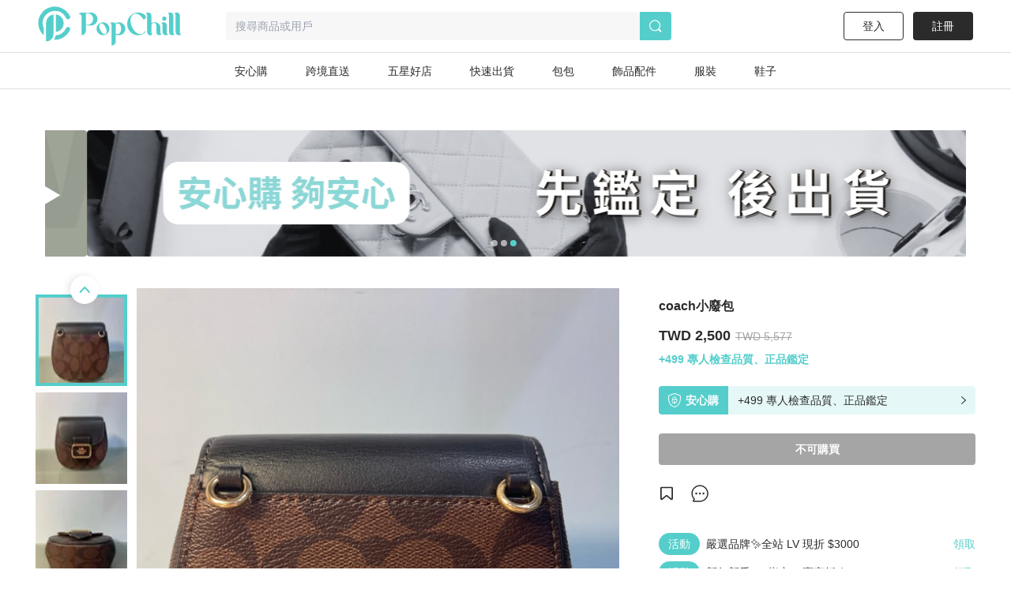

--- FILE ---
content_type: application/javascript; charset=UTF-8
request_url: https://www.popchill.com/_next/static/FEvGHYMEZ2nVcUkGQcqHV/_buildManifest.js
body_size: 4753
content:
self.__BUILD_MANIFEST=function(e,s,c,a,t,n,o,p,d,i,r,u,l,h,m,b,y,f,k,g,j,_,v,N,I,w,M,P,D,E,B,A,C,S,T,F,x,q,z,L,O){return{__rewrites:{beforeFiles:[],afterFiles:[],fallback:[]},"/":[s,c,a,r,t,f,"static/chunks/5366-ed1467f00d6ac04a.js",e,n,o,u,b,k,D,"static/css/4df78f2cd73d6b26.css","static/chunks/pages/index-16b9bdb37e35ed76.js"],"/404":[s,c,a,t,e,n,"static/chunks/pages/404-9a3b454ae427a862.js"],"/_error":["static/chunks/pages/_error-e18771d792fd8fe7.js"],"/account_apply":[s,c,a,t,e,n,o,M,"static/chunks/pages/account_apply-c2479415b7ff0790.js"],"/appModule/attr100Product":["static/chunks/pages/appModule/attr100Product-c3287c86a46645d1.js"],"/appModule/authentication":["static/chunks/pages/appModule/authentication-d1796af71a6060d9.js"],"/appModule/celebrity":["static/chunks/pages/appModule/celebrity-a6289a63bd25c971.js"],"/appModule/eventBanner":["static/chunks/pages/appModule/eventBanner-0005eb3b234a25f3.js"],"/appModule/hotDeals":["static/chunks/pages/appModule/hotDeals-b692bdbe6735fb4c.js"],"/appModule/party":["static/chunks/pages/appModule/party-f198024de8f9cc79.js"],"/appModule/partyProduct":["static/chunks/pages/appModule/partyProduct-49d61474463729c6.js"],"/appModule/productTop":["static/chunks/pages/appModule/productTop-80a13c80ed929925.js"],"/appModule/test":["static/chunks/pages/appModule/test-fb9bf9a209248602.js"],"/appModule/userPromte":["static/chunks/pages/appModule/userPromte-2f9d50b2be687d58.js"],"/appModule/userRecommdation":["static/chunks/pages/appModule/userRecommdation-86e1d0ef0960c129.js"],"/authn":[s,c,a,t,e,n,o,"static/chunks/pages/authn-5325769ee337a37f.js"],"/brand/[brandId]":[s,c,a,r,t,f,e,n,o,p,u,b,k,g,N,I,"static/chunks/pages/brand/[brandId]-a551f7c53a6ba655.js"],"/brand_list":[s,c,a,t,e,n,o,"static/chunks/pages/brand_list-8736b440d251e150.js"],"/brand_series/[brandSeriesId]":[s,c,a,r,t,f,e,n,o,p,u,b,k,g,N,I,"static/chunks/pages/brand_series/[brandSeriesId]-9c7d390cedeebb1b.js"],"/campaign/invitation":[s,c,a,t,e,n,o,"static/chunks/pages/campaign/invitation-e57943ecf7f873cd.js"],"/category/[categoryId]":[s,c,a,r,t,f,e,n,o,p,u,b,k,g,N,I,"static/chunks/pages/category/[categoryId]-87f0b2bc4c2dc44d.js"],"/chat":[s,c,a,t,e,n,o,"static/chunks/pages/chat-c4de16cb4ec828c3.js"],"/chat/channel/[channelNo]":[s,c,a,t,e,n,o,"static/chunks/pages/chat/channel/[channelNo]-280fee80cf95b6a9.js"],"/checkout":[s,c,a,t,e,n,o,"static/chunks/pages/checkout-f73bac039de987cd.js"],"/checkout/result":[s,c,a,t,e,n,o,M,"static/chunks/pages/checkout/result-472fec11b6c1d743.js"],"/collection/recommend":[s,c,a,r,t,e,n,o,u,"static/chunks/pages/collection/recommend-48ea91b0c9db6b00.js"],"/collection/[collectionId]":[s,c,a,r,t,e,n,o,u,"static/chunks/pages/collection/[collectionId]-517f5b13eaea3e69.js"],"/coupon/products/[scope]/[couponItemID]":[s,c,a,r,t,f,e,n,o,p,u,b,k,g,N,I,"static/chunks/pages/coupon/products/[scope]/[couponItemID]-3c5d1de15960813a.js"],"/daily_products":[s,c,a,t,e,n,o,"static/chunks/pages/daily_products-0cb1f75cdfae9884.js"],"/daily_products/[date]":[s,c,a,t,e,n,o,"static/chunks/pages/daily_products/[date]-522f1fa8e3d8ac97.js"],"/event/1212":["static/chunks/pages/event/1212-e7ff1b8533375298.js"],"/event/1staraward2026":[e,"static/chunks/pages/event/1staraward2026-e556b19be045337d.js"],"/event/2024christmas":["static/chunks/pages/event/2024christmas-7670b63c1c04a1dc.js"],"/event/2025christmas":["static/chunks/pages/event/2025christmas-f07d2be2b7ab77a4.js"],"/event/5stars":[s,c,a,t,e,n,o,"static/chunks/pages/event/5stars-f8aac9cf3a5400f2.js"],"/event/abroad-boutique":[s,c,a,t,e,n,o,"static/chunks/pages/event/abroad-boutique-2951a2e8dea6a9ab.js"],"/event/artt100":["static/chunks/pages/event/artt100-25e981d8bb0e45c2.js"],"/event/earthday2022":["static/chunks/pages/event/earthday2022-d8f41e344df16beb.js"],"/event/lv-brand-month-promo-202601":["static/chunks/4756-abca301b80c59e1d.js","static/css/c0e1bfe487dfcbec.css","static/chunks/pages/event/lv-brand-month-promo-202601-506fdb21134b9e5d.js"],"/event/popchill1111":["static/chunks/pages/event/popchill1111-d6d434f54b37c4d7.js"],"/event/starAward2026":[e,"static/chunks/pages/event/starAward2026-30a38c77b2d551eb.js"],"/event/star_seller":[s,c,a,t,e,n,o,"static/chunks/pages/event/star_seller-8b06a6d0832ad796.js"],"/event/[eventName]":[s,c,a,t,e,n,o,"static/chunks/pages/event/[eventName]-fe3882b01a1bb777.js"],"/explore":[r,"static/chunks/9987-54797890f2e13b45.js",u,"static/chunks/pages/explore-9aa48d8b845bfb7a.js"],"/kyc-neweb":[s,c,a,t,i,_,v,w,E,e,n,o,d,B,S,j,"static/chunks/pages/kyc-neweb-7f2f34d7a780829e.js"],"/kyc-popchill":[s,c,a,t,i,_,v,w,E,e,n,o,B,j,"static/chunks/pages/kyc-popchill-a93ae98af7d9e9e0.js"],"/lab":[s,c,a,t,e,n,o,"static/chunks/pages/lab-f74498dd0a6d13a1.js"],"/login":[s,c,a,t,e,n,o,"static/chunks/pages/login-375b23f8907d420e.js"],"/my/bankAccount":[s,c,a,t,i,e,n,o,p,d,h,m,y,"static/chunks/pages/my/bankAccount-e5873c7780389ccb.js"],"/my/bargain":[s,c,a,t,e,n,o,"static/chunks/pages/my/bargain-79ddd00c45befb5f.js"],"/my/bargain/[id]":[s,c,a,t,e,n,o,"static/chunks/pages/my/bargain/[id]-59f4769e098c838e.js"],"/my/coupon":[s,c,a,t,e,n,o,"static/chunks/pages/my/coupon-14e827b6154793f0.js"],"/my/coupon/copy/[couponID]":[s,c,a,t,i,_,e,n,o,P,j,"static/chunks/pages/my/coupon/copy/[couponID]-e0fcad9490da0989.js"],"/my/coupon/create/list":[s,c,a,t,e,n,o,"static/chunks/pages/my/coupon/create/list-8330c4c2e381cd96.js"],"/my/coupon/create/new_follower_gift":[s,c,a,t,i,_,e,n,o,P,j,"static/chunks/pages/my/coupon/create/new_follower_gift-22be367889f1e89c.js"],"/my/coupon/create/store":[s,c,a,t,i,_,e,n,o,P,j,"static/chunks/pages/my/coupon/create/store-5c8f39c66f17a26d.js"],"/my/coupon/edit/[couponID]":[s,c,a,t,i,_,e,n,o,P,j,"static/chunks/pages/my/coupon/edit/[couponID]-6ebd937a2c6c267e.js"],"/my/coupon/list":[s,c,a,t,"static/chunks/60-de604ef7b8262af6.js",e,n,o,p,"static/chunks/pages/my/coupon/list-9d6d8b34a16ded88.js"],"/my/editBio":[s,c,a,t,i,e,n,o,p,d,h,m,y,"static/chunks/pages/my/editBio-6d5a59f529c7804c.js"],"/my/editEmail":[s,c,a,t,i,e,n,o,p,d,h,m,y,"static/chunks/pages/my/editEmail-b6a3449fabca87ef.js"],"/my/editName":[s,c,a,t,i,e,n,o,p,d,h,m,y,"static/chunks/pages/my/editName-f17bf3b82bfdbfca.js"],"/my/editPassword":[s,c,a,t,i,e,n,o,p,d,h,m,y,"static/chunks/pages/my/editPassword-a066f1eef643ba6c.js"],"/my/editPhone":[s,c,a,t,i,e,n,o,p,d,h,m,y,"static/chunks/pages/my/editPhone-fa877a93af1577db.js"],"/my/editProfile":[s,c,a,t,i,e,n,o,p,d,h,m,y,"static/chunks/pages/my/editProfile-cb364254e1cb5158.js"],"/my/kyc":[s,c,a,t,e,n,o,"static/chunks/pages/my/kyc-33823b7784bb0deb.js"],"/my/orders":[s,c,a,t,e,n,o,"static/chunks/pages/my/orders-c9c2502cc7574844.js"],"/my/payment_activation/active":[s,c,a,t,i,_,v,w,E,e,n,o,d,B,S,j,"static/chunks/pages/my/payment_activation/active-b6ef81b8c83eeffc.js"],"/my/payment_activation/list":[s,c,a,t,e,n,o,"static/chunks/pages/my/payment_activation/list-c8e4d6960f9ca248.js"],"/my/payment_activation/providers/[providerCode]":[s,c,a,t,e,n,o,T,"static/chunks/pages/my/payment_activation/providers/[providerCode]-83d78630db628d5a.js"],"/my/payout/completed":[s,c,a,t,i,_,e,n,o,p,j,"static/chunks/pages/my/payout/completed-f17b9f46e3261245.js"],"/my/payout/detail/[payoutID]":[s,c,a,t,e,n,o,T,"static/chunks/pages/my/payout/detail/[payoutID]-416ac4642369066d.js"],"/my/payout/pending":[s,c,a,t,e,n,o,p,"static/chunks/pages/my/payout/pending-50d0ddd195776726.js"],"/my/price_reduction_setting":[s,c,a,t,e,n,o,"static/chunks/pages/my/price_reduction_setting-c24106bbab6df4a1.js"],"/my/products":[s,c,a,r,t,f,e,n,o,p,u,b,k,F,"static/chunks/pages/my/products-e731895ee41b240f.js"],"/my/purchase":[s,c,a,t,i,e,n,o,p,d,h,m,y,"static/chunks/pages/my/purchase-bd07098ef31504c1.js"],"/my/purchase/progress/[orderNo]":[s,c,a,t,e,n,o,d,x,"static/chunks/pages/my/purchase/progress/[orderNo]-06603b0d7f93700b.js"],"/my/purchase/[orderNo]":[s,c,a,t,i,e,n,o,p,d,h,m,y,"static/chunks/pages/my/purchase/[orderNo]-1368cdf8431e98f6.js"],"/my/purchase_buyer_rating_page/[orderNo]":[s,c,a,t,e,n,o,d,"static/chunks/pages/my/purchase_buyer_rating_page/[orderNo]-e87b917dafbbe2d7.js"],"/my/remittance":[s,c,a,t,"static/chunks/6285-b1dbed2f931cc44e.js",e,n,o,p,d,"static/chunks/pages/my/remittance-7cb1fa9f93629fd2.js"],"/my/remittance/[billID]":[s,c,a,t,e,n,o,d,"static/chunks/pages/my/remittance/[billID]-ba627a840731af44.js"],"/my/sales_challenge":[s,c,a,t,e,n,o,p,j,"static/chunks/pages/my/sales_challenge-cfb8e8bdab8e906e.js"],"/my/saved_list":[s,c,a,r,t,"static/chunks/4651-d287449d8e198e10.js",e,n,o,u,"static/chunks/pages/my/saved_list-43ec1c0bf1fe9e69.js"],"/my/sell":[s,c,a,t,i,e,n,o,p,d,h,m,y,"static/chunks/pages/my/sell-7b4f31b80a2a9595.js"],"/my/sell/progress/[orderNo]":[s,c,a,t,e,n,o,d,x,"static/chunks/pages/my/sell/progress/[orderNo]-8d9c6d45d99dc5c8.js"],"/my/sell/[orderNo]":[s,c,a,t,i,e,n,o,p,d,h,m,y,"static/chunks/pages/my/sell/[orderNo]-450a44d722ec6554.js"],"/my/settings":[s,c,a,t,i,e,n,o,p,d,h,m,y,"static/chunks/pages/my/settings-20c25d3d1bd773aa.js"],"/my/wallet":[s,c,a,t,i,e,n,o,p,d,m,"static/chunks/pages/my/wallet-e6040f9a02ce4d89.js"],"/my/wallet/[no]":[s,c,a,t,i,e,n,o,d,"static/chunks/pages/my/wallet/[no]-7cd23f9bfc810812.js"],"/my/wallet_credit_card":[s,c,a,t,e,n,o,p,d,"static/chunks/pages/my/wallet_credit_card-04f3d45dcb0a9b7f.js"],"/my/wallet_credit_card/records/[billID]":[s,c,a,t,e,n,o,d,"static/chunks/pages/my/wallet_credit_card/records/[billID]-d9a99aa459e06f36.js"],"/my/withdraw/[no]":[s,c,a,t,i,e,n,o,d,"static/chunks/pages/my/withdraw/[no]-3b40478fd27b4376.js"],"/myCloset":[s,c,a,r,t,f,v,e,n,o,p,u,b,k,g,N,D,q,I,"static/chunks/pages/myCloset-10305eae123bd584.js"],"/new_products":[s,c,a,r,t,f,e,n,o,u,b,k,"static/chunks/pages/new_products-deee6b8ca2858dd9.js"],"/onboarding":[s,c,a,t,e,n,o,"static/chunks/pages/onboarding-cb72edad63b7295b.js"],"/open/100":[l,"static/chunks/pages/open/100-7332a841b2da5cde.js"],"/open/100/[closetNameEn]":[l,"static/chunks/pages/open/100/[closetNameEn]-b46108ea822915b6.js"],"/open/empl":[l,"static/chunks/pages/open/empl-857ab373e6b746b0.js"],"/open/empl/[closetNameEn]":[l,"static/chunks/pages/open/empl/[closetNameEn]-1be5216cff7326b2.js"],"/open/kol":[l,"static/chunks/pages/open/kol-aa9eab2133fd7e13.js"],"/open/kol/[closetNameEn]":[l,"static/chunks/pages/open/kol/[closetNameEn]-f97d4d7e00631b49.js"],"/open/pro":[l,"static/chunks/pages/open/pro-b10126eb0ac8804f.js"],"/open/pro/[closetNameEn]":[l,"static/chunks/pages/open/pro/[closetNameEn]-a6dd214cdb6052ea.js"],"/open/spoke":[l,"static/chunks/pages/open/spoke-c31d2f45f3feac7f.js"],"/open/spoke/[closetNameEn]":[l,"static/chunks/pages/open/spoke/[closetNameEn]-0dbf29bdeba521dd.js"],"/open/style":[l,"static/chunks/pages/open/style-b3e3a540376719a8.js"],"/open/style/[closetNameEn]":[l,"static/chunks/pages/open/style/[closetNameEn]-72c40dafdb469f1b.js"],"/open/vintage":[s,c,a,t,e,n,o,l,F,"static/chunks/pages/open/vintage-eae1632c23d56eb7.js"],"/open/vintage/[closetNameEn]":[l,"static/chunks/pages/open/vintage/[closetNameEn]-94820f5cbb5ef44f.js"],"/oppay_payment_display":[s,c,a,t,e,n,o,M,"static/chunks/pages/oppay_payment_display-e4408382a117bc5b.js"],"/order_receiving/[orderNo]":[s,c,a,t,e,n,o,d,h,"static/chunks/pages/order_receiving/[orderNo]-d4a5b6e3bbcc81b2.js"],"/parties":[s,c,a,t,e,n,o,z,"static/chunks/pages/parties-60a59cec1879c864.js"],"/policy/privacy":["static/chunks/pages/policy/privacy-64feb40d636b81d1.js"],"/policy/terms":["static/chunks/pages/policy/terms-203b7f9f293a410e.js"],"/policy/thirdPartyPayment":["static/chunks/pages/policy/thirdPartyPayment-9c17866bae9fa434.js"],"/price_drop_products":[s,c,a,r,t,f,e,n,o,u,b,k,"static/chunks/pages/price_drop_products-f4a89a5d881d4789.js"],"/product/create":[s,c,a,r,t,v,w,A,e,n,o,p,u,g,C,L,"static/chunks/pages/product/create-986e648baff01e7b.js"],"/product/create_old":[s,c,a,t,v,w,A,e,n,o,p,g,C,"static/chunks/pages/product/create_old-c1b3329ac36bf8c4.js"],"/product/edit/[productNo]":[s,c,a,r,t,v,w,A,e,n,o,p,u,g,C,L,"static/chunks/pages/product/edit/[productNo]-69ba5ebba9b4f7a1.js"],"/product/[productNo]":[s,c,a,r,t,e,n,o,u,b,g,z,"static/chunks/pages/product/[productNo]-8e70349f1636d8a8.js"],"/rating/list/[username]":[s,c,a,t,"static/chunks/705-dbe52307d759312b.js",e,n,o,p,"static/chunks/pages/rating/list/[username]-2af0f47038945a69.js"],"/recommend/hotdeals":[s,c,a,r,t,e,n,o,p,u,O,"static/chunks/pages/recommend/hotdeals-6771f0dfadafa427.js"],"/recommend/popchill_special":[s,c,a,r,t,e,n,o,p,u,O,"static/chunks/pages/recommend/popchill_special-8ee837f95b475a1a.js"],"/search":[s,c,a,r,t,f,e,n,o,p,u,b,k,g,N,I,"static/chunks/pages/search-c380293989e95f95.js"],"/search_user":[s,c,a,t,"static/chunks/5365-39e2840ec173f1b7.js",e,n,o,p,"static/chunks/pages/search_user-8fd6eb8e1f7c34e3.js"],"/signup":[s,c,a,t,e,n,o,"static/chunks/pages/signup-9dfc21efd0a916eb.js"],"/sold_out_list/[username]":[s,c,a,r,t,"static/chunks/3542-a536e9e1e509b276.js",e,n,o,p,u,"static/chunks/pages/sold_out_list/[username]-e2da5ef12b7dd16c.js"],"/system_crash":[s,c,a,t,e,n,o,"static/chunks/pages/system_crash-c74912273a322964.js"],"/tag/[tagIdOrName]":[s,c,a,r,t,"static/chunks/7634-7cd5cace675f4e0b.js",e,n,o,p,u,"static/chunks/pages/tag/[tagIdOrName]-f3144a91b6de4c50.js"],"/user/[username]":[s,c,a,r,t,f,v,e,n,o,p,u,b,k,g,N,D,q,I,"static/chunks/pages/user/[username]-cc1dd130e60e223b.js"],"/video/[youtubeID]":[s,c,a,t,e,n,o,"static/chunks/pages/video/[youtubeID]-399c332814576c68.js"],"/youtubePromte":["static/chunks/pages/youtubePromte-5f35d6ec128d27ba.js"],"/zingala_payment_display":[s,c,a,t,e,n,o,M,"static/chunks/pages/zingala_payment_display-ac4c7a4dcac34c7e.js"],sortedPages:["/","/404","/_app","/_error","/account_apply","/appModule/attr100Product","/appModule/authentication","/appModule/celebrity","/appModule/eventBanner","/appModule/hotDeals","/appModule/party","/appModule/partyProduct","/appModule/productTop","/appModule/test","/appModule/userPromte","/appModule/userRecommdation","/authn","/brand/[brandId]","/brand_list","/brand_series/[brandSeriesId]","/campaign/invitation","/category/[categoryId]","/chat","/chat/channel/[channelNo]","/checkout","/checkout/result","/collection/recommend","/collection/[collectionId]","/coupon/products/[scope]/[couponItemID]","/daily_products","/daily_products/[date]","/event/1212","/event/1staraward2026","/event/2024christmas","/event/2025christmas","/event/5stars","/event/abroad-boutique","/event/artt100","/event/earthday2022","/event/lv-brand-month-promo-202601","/event/popchill1111","/event/starAward2026","/event/star_seller","/event/[eventName]","/explore","/kyc-neweb","/kyc-popchill","/lab","/login","/my/bankAccount","/my/bargain","/my/bargain/[id]","/my/coupon","/my/coupon/copy/[couponID]","/my/coupon/create/list","/my/coupon/create/new_follower_gift","/my/coupon/create/store","/my/coupon/edit/[couponID]","/my/coupon/list","/my/editBio","/my/editEmail","/my/editName","/my/editPassword","/my/editPhone","/my/editProfile","/my/kyc","/my/orders","/my/payment_activation/active","/my/payment_activation/list","/my/payment_activation/providers/[providerCode]","/my/payout/completed","/my/payout/detail/[payoutID]","/my/payout/pending","/my/price_reduction_setting","/my/products","/my/purchase","/my/purchase/progress/[orderNo]","/my/purchase/[orderNo]","/my/purchase_buyer_rating_page/[orderNo]","/my/remittance","/my/remittance/[billID]","/my/sales_challenge","/my/saved_list","/my/sell","/my/sell/progress/[orderNo]","/my/sell/[orderNo]","/my/settings","/my/wallet","/my/wallet/[no]","/my/wallet_credit_card","/my/wallet_credit_card/records/[billID]","/my/withdraw/[no]","/myCloset","/new_products","/onboarding","/open/100","/open/100/[closetNameEn]","/open/empl","/open/empl/[closetNameEn]","/open/kol","/open/kol/[closetNameEn]","/open/pro","/open/pro/[closetNameEn]","/open/spoke","/open/spoke/[closetNameEn]","/open/style","/open/style/[closetNameEn]","/open/vintage","/open/vintage/[closetNameEn]","/oppay_payment_display","/order_receiving/[orderNo]","/parties","/policy/privacy","/policy/terms","/policy/thirdPartyPayment","/price_drop_products","/product/create","/product/create_old","/product/edit/[productNo]","/product/[productNo]","/rating/list/[username]","/recommend/hotdeals","/recommend/popchill_special","/search","/search_user","/signup","/sold_out_list/[username]","/system_crash","/tag/[tagIdOrName]","/user/[username]","/video/[youtubeID]","/youtubePromte","/zingala_payment_display"]}}("static/chunks/3774-955448259431bce7.js","static/chunks/5656730f-9fe56ac832e8586f.js","static/chunks/4c3458a2-44848aaba2c5cd81.js","static/chunks/29fc4ccf-98ff78aee21889c0.js","static/chunks/2942-b6121ed5edf2fbfc.js","static/chunks/5763-63a587149bb3bdca.js","static/chunks/9386-2b25634fb15eebf0.js","static/chunks/5906-787d4c3cad7f5537.js","static/chunks/762-6981a47dd4ee2e46.js","static/chunks/1872-1ea9bc548ea4349e.js","static/chunks/37a763b4-9fcd73dc0f77a425.js","static/chunks/8547-a5ba659b0aa8533c.js","static/chunks/4403-23cf7a262629390d.js","static/chunks/9909-ee0418c8d3872dd5.js","static/chunks/2650-769190e5d445db1f.js","static/chunks/3880-2110b45e1c9e0d31.js","static/chunks/1009-162e51ee2af42f33.js","static/chunks/1533-4d178b64e2fdba3d.js","static/chunks/538-38182f0ae07c87f5.js","static/chunks/5030-9d3079bb98039d34.js","static/css/a1387403abb7d2db.css","static/chunks/7475-9d7c6837e22a4347.js","static/chunks/7638-e363290264371bb6.js","static/chunks/5357-ab7d9dfa77f7050d.js","static/css/4e87cd4a1797014f.css","static/chunks/5587-be9a8c4e251fcbc1.js","static/chunks/9220-8bff5364f42002a4.js","static/chunks/8456-044d054f82a13eb5.js","static/chunks/4328-0575c786b1efd390.js","static/chunks/8005-846a48d714f21171.js","static/chunks/7914-19ce2bcf56f4008b.js","static/chunks/4063-acf6702670c3cf1e.js","static/chunks/1182-866eab4cc5103a6e.js","static/chunks/4188-a0f7780fbc011ce1.js","static/chunks/5582-bdadd324534c9f5a.js","static/chunks/9245-6c5edb6b29aaaeed.js","static/chunks/3253-495d19766cbfe720.js","static/chunks/6331-cdcc093edcebdb53.js","static/chunks/5821-4a12a1964d7355a8.js","static/chunks/7906-0b38db19fdca74af.js","static/chunks/561-0f9696383d7faf37.js"),self.__BUILD_MANIFEST_CB&&self.__BUILD_MANIFEST_CB();